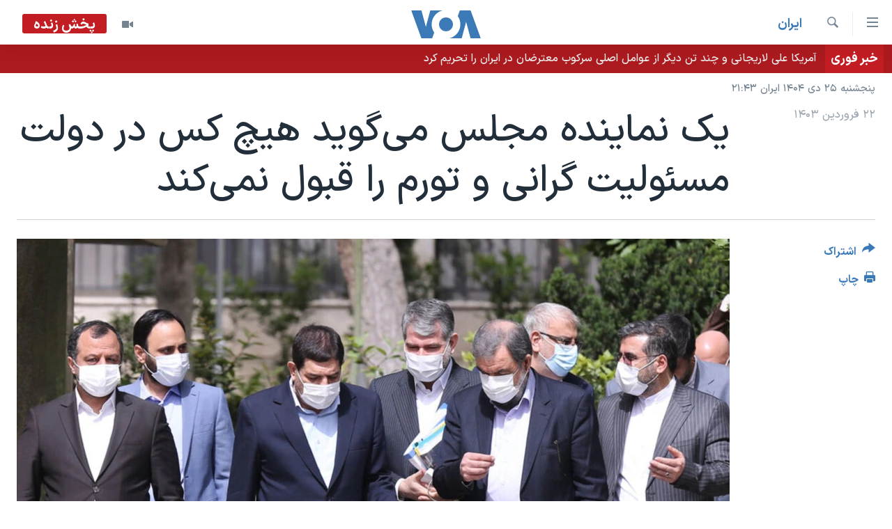

--- FILE ---
content_type: text/html; charset=utf-8
request_url: https://ir.voanews.com/a/no-one-government-accepts-responsibility-high-prices-inflation/7563965.html
body_size: 12891
content:

<!DOCTYPE html>
<html lang="fa" dir="rtl" class="no-js">
<head>
<link href="/Content/responsive/VOA/fa-IR/VOA-fa-IR.css?&amp;av=0.0.0.0&amp;cb=306" rel="stylesheet"/>
<script src="https://tags.voanews.com/voa-pangea/prod/utag.sync.js"></script> <script type='text/javascript' src='https://www.youtube.com/iframe_api' async></script>
<script type="text/javascript">
//a general 'js' detection, must be on top level in <head>, due to CSS performance
document.documentElement.className = "js";
var cacheBuster = "306";
var appBaseUrl = "/";
var imgEnhancerBreakpoints = [0, 144, 256, 408, 650, 1023, 1597];
var isLoggingEnabled = false;
var isPreviewPage = false;
var isLivePreviewPage = false;
if (!isPreviewPage) {
window.RFE = window.RFE || {};
window.RFE.cacheEnabledByParam = window.location.href.indexOf('nocache=1') === -1;
const url = new URL(window.location.href);
const params = new URLSearchParams(url.search);
// Remove the 'nocache' parameter
params.delete('nocache');
// Update the URL without the 'nocache' parameter
url.search = params.toString();
window.history.replaceState(null, '', url.toString());
} else {
window.addEventListener('load', function() {
const links = window.document.links;
for (let i = 0; i < links.length; i++) {
links[i].href = '#';
links[i].target = '_self';
}
})
}
var pwaEnabled = false;
var swCacheDisabled;
</script>
<meta charset="utf-8" />
<title>یک نماینده مجلس می‌گوید هیچ کس در دولت مسئولیت گرانی و تورم را قبول نمی‌کند</title>
<meta name="description" content="یک نماینده فعلی و ردصلاحیت شده در انتخابات مجلس دوازدهم شرط لازم برای ماندن ابراهیم رئیسی در نهاد ریاست جمهوری را تغییر اعضای کابینه دانسته و گفته که در مورد گرانی‌ها کسی پاسخگو نیست و کسی هم مسئولیت شرایط موجود را نمی‌پذیرد.
" />
<meta name="keywords" content="ايران, سرخط خبرها, افزایش تورم در ایران, گرانی کالاهای اساسی , ابراهیم رئیسی" />
<meta name="viewport" content="width=device-width, initial-scale=1.0" />
<meta http-equiv="X-UA-Compatible" content="IE=edge" />
<meta name="robots" content="max-image-preview:large"><meta property="fb:pages" content="76683931440" />
<meta name="msvalidate.01" content="3286EE554B6F672A6F2E608C02343C0E" />
<link href="https://ir.voanews.com/a/no-one-government-accepts-responsibility-high-prices-inflation/7563965.html" rel="canonical" />
<meta name="apple-mobile-web-app-title" content="صدای آمریکا" />
<meta name="apple-mobile-web-app-status-bar-style" content="black" />
<meta name="apple-itunes-app" content="app-id=1334373695, app-argument=//7563965.rtl" />
<meta content="یک نماینده مجلس می‌گوید هیچ کس در دولت مسئولیت گرانی و تورم را قبول نمی‌کند" property="og:title" />
<meta content="یک نماینده فعلی و ردصلاحیت شده در انتخابات مجلس دوازدهم شرط لازم برای ماندن ابراهیم رئیسی در نهاد ریاست جمهوری را تغییر اعضای کابینه دانسته و گفته که در مورد گرانی‌ها کسی پاسخگو نیست و کسی هم مسئولیت شرایط موجود را نمی‌پذیرد.
" property="og:description" />
<meta content="article" property="og:type" />
<meta content="https://ir.voanews.com/a/no-one-government-accepts-responsibility-high-prices-inflation/7563965.html" property="og:url" />
<meta content="صدای آمریکا" property="og:site_name" />
<meta content="https://www.facebook.com/voafarsi" property="article:publisher" />
<meta content="https://gdb.voanews.com/9188b681-b909-47b7-954f-39cb770a5fa8.jpg" property="og:image" />
<meta content="110459702443185" property="fb:app_id" />
<meta content="summary_large_image" name="twitter:card" />
<meta content="@VOAfarsi" name="twitter:site" />
<meta content="https://gdb.voanews.com/9188b681-b909-47b7-954f-39cb770a5fa8.jpg" name="twitter:image" />
<meta content="یک نماینده مجلس می‌گوید هیچ کس در دولت مسئولیت گرانی و تورم را قبول نمی‌کند" name="twitter:title" />
<meta content="یک نماینده فعلی و ردصلاحیت شده در انتخابات مجلس دوازدهم شرط لازم برای ماندن ابراهیم رئیسی در نهاد ریاست جمهوری را تغییر اعضای کابینه دانسته و گفته که در مورد گرانی‌ها کسی پاسخگو نیست و کسی هم مسئولیت شرایط موجود را نمی‌پذیرد.
" name="twitter:description" />
<link rel="amphtml" href="https://ir.voanews.com/amp/no-one-government-accepts-responsibility-high-prices-inflation/7563965.html" />
<script type="application/ld+json">{"articleSection":"ايران","isAccessibleForFree":true,"headline":"یک نماینده مجلس می‌گوید هیچ کس در دولت مسئولیت گرانی و تورم را قبول نمی‌کند","inLanguage":"fa-IR","keywords":"ايران, سرخط خبرها, افزایش تورم در ایران, گرانی کالاهای اساسی , ابراهیم رئیسی","author":{"@type":"Person","name":"صدای آمریکا"},"datePublished":"2024-04-10 05:25:01Z","dateModified":"2024-04-10 05:25:01Z","publisher":{"logo":{"width":512,"height":220,"@type":"ImageObject","url":"https://ir.voanews.com/Content/responsive/VOA/fa-IR/img/logo.png"},"@type":"NewsMediaOrganization","url":"https://ir.voanews.com","sameAs":["https://www.facebook.com/voafarsi","https://telegram.me/farsivoa","https://twitter.com/VOAfarsi","https://www.youtube.com/voafarsi","https://instagram.com/voafarsi/","\r\n\r\nhttps://www.threads.net/@voafarsi"],"name":"صدای آمریکا","alternateName":"صدای آمریکا"},"@context":"https://schema.org","@type":"NewsArticle","mainEntityOfPage":"https://ir.voanews.com/a/no-one-government-accepts-responsibility-high-prices-inflation/7563965.html","url":"https://ir.voanews.com/a/no-one-government-accepts-responsibility-high-prices-inflation/7563965.html","description":"یک نماینده فعلی و ردصلاحیت شده در انتخابات مجلس دوازدهم شرط لازم برای ماندن ابراهیم رئیسی در نهاد ریاست جمهوری را تغییر اعضای کابینه دانسته و گفته که در مورد گرانی‌ها کسی پاسخگو نیست و کسی هم مسئولیت شرایط موجود را نمی‌پذیرد.\n","image":{"width":1080,"height":608,"@type":"ImageObject","url":"https://gdb.voanews.com/9188b681-b909-47b7-954f-39cb770a5fa8_w1080_h608.jpg"},"name":"یک نماینده مجلس می‌گوید هیچ کس در دولت مسئولیت گرانی و تورم را قبول نمی‌کند"}</script>
<script src="/Scripts/responsive/infographics.b?v=dVbZ-Cza7s4UoO3BqYSZdbxQZVF4BOLP5EfYDs4kqEo1&amp;av=0.0.0.0&amp;cb=306"></script>
<script src="/Scripts/responsive/loader.b?v=Q26XNwrL6vJYKjqFQRDnx01Lk2pi1mRsuLEaVKMsvpA1&amp;av=0.0.0.0&amp;cb=306"></script>
<link rel="icon" type="image/svg+xml" href="/Content/responsive/VOA/img/webApp/favicon.svg" />
<link rel="alternate icon" href="/Content/responsive/VOA/img/webApp/favicon.ico" />
<link rel="apple-touch-icon" sizes="152x152" href="/Content/responsive/VOA/img/webApp/ico-152x152.png" />
<link rel="apple-touch-icon" sizes="144x144" href="/Content/responsive/VOA/img/webApp/ico-144x144.png" />
<link rel="apple-touch-icon" sizes="114x114" href="/Content/responsive/VOA/img/webApp/ico-114x114.png" />
<link rel="apple-touch-icon" sizes="72x72" href="/Content/responsive/VOA/img/webApp/ico-72x72.png" />
<link rel="apple-touch-icon-precomposed" href="/Content/responsive/VOA/img/webApp/ico-57x57.png" />
<link rel="icon" sizes="192x192" href="/Content/responsive/VOA/img/webApp/ico-192x192.png" />
<link rel="icon" sizes="128x128" href="/Content/responsive/VOA/img/webApp/ico-128x128.png" />
<meta name="msapplication-TileColor" content="#ffffff" />
<meta name="msapplication-TileImage" content="/Content/responsive/VOA/img/webApp/ico-144x144.png" />
<link rel="alternate" type="application/rss+xml" title="VOA - Top Stories [RSS]" href="/api/" />
<link rel="sitemap" type="application/rss+xml" href="/sitemap.xml" />
</head>
<body class=" nav-no-loaded cc_theme pg-article print-lay-article js-category-to-nav nojs-images date-time-enabled">
<script type="text/javascript" >
var analyticsData = {url:"https://ir.voanews.com/a/no-one-government-accepts-responsibility-high-prices-inflation/7563965.html",property_id:"476",article_uid:"7563965",page_title:"یک نماینده مجلس می‌گوید هیچ کس در دولت مسئولیت گرانی و تورم را قبول نمی‌کند",page_type:"article",content_type:"article",subcontent_type:"article",last_modified:"2024-04-10 05:25:01Z",pub_datetime:"2024-04-10 05:25:01Z",pub_year:"2024",pub_month:"04",pub_day:"10",pub_hour:"05",pub_weekday:"Wednesday",section:"ايران",english_section:"s_persian_news_iran",byline:"",categories:"s_persian_news_iran,s_latest_news",tags:"افزایش تورم در ایران; گرانی کالاهای اساسی ; ابراهیم رئیسی",domain:"ir.voanews.com",language:"Persian",language_service:"VOA Persian",platform:"web",copied:"no",copied_article:"",copied_title:"",runs_js:"Yes",cms_release:"8.44.0.0.306",enviro_type:"prod",slug:"no-one-government-accepts-responsibility-high-prices-inflation",entity:"VOA",short_language_service:"PER",platform_short:"W",page_name:"یک نماینده مجلس می‌گوید هیچ کس در دولت مسئولیت گرانی و تورم را قبول نمی‌کند"};
</script>
<noscript><iframe src="https://www.googletagmanager.com/ns.html?id=GTM-N8MP7P" height="0" width="0" style="display:none;visibility:hidden"></iframe></noscript><script type="text/javascript" data-cookiecategory="analytics">
var gtmEventObject = Object.assign({}, analyticsData, {event: 'page_meta_ready'});window.dataLayer = window.dataLayer || [];window.dataLayer.push(gtmEventObject);
if (top.location === self.location) { //if not inside of an IFrame
var renderGtm = "true";
if (renderGtm === "true") {
(function(w,d,s,l,i){w[l]=w[l]||[];w[l].push({'gtm.start':new Date().getTime(),event:'gtm.js'});var f=d.getElementsByTagName(s)[0],j=d.createElement(s),dl=l!='dataLayer'?'&l='+l:'';j.async=true;j.src='//www.googletagmanager.com/gtm.js?id='+i+dl;f.parentNode.insertBefore(j,f);})(window,document,'script','dataLayer','GTM-N8MP7P');
}
}
</script>
<!--Analytics tag js version start-->
<script type="text/javascript" data-cookiecategory="analytics">
var utag_data = Object.assign({}, analyticsData, {});
if(typeof(TealiumTagFrom)==='function' && typeof(TealiumTagSearchKeyword)==='function') {
var utag_from=TealiumTagFrom();var utag_searchKeyword=TealiumTagSearchKeyword();
if(utag_searchKeyword!=null && utag_searchKeyword!=='' && utag_data["search_keyword"]==null) utag_data["search_keyword"]=utag_searchKeyword;if(utag_from!=null && utag_from!=='') utag_data["from"]=TealiumTagFrom();}
if(window.top!== window.self&&utag_data.page_type==="snippet"){utag_data.page_type = 'iframe';}
try{if(window.top!==window.self&&window.self.location.hostname===window.top.location.hostname){utag_data.platform = 'self-embed';utag_data.platform_short = 'se';}}catch(e){if(window.top!==window.self&&window.self.location.search.includes("platformType=self-embed")){utag_data.platform = 'cross-promo';utag_data.platform_short = 'cp';}}
(function(a,b,c,d){ a="https://tags.voanews.com/voa-pangea/prod/utag.js"; b=document;c="script";d=b.createElement(c);d.src=a;d.type="text/java"+c;d.async=true; a=b.getElementsByTagName(c)[0];a.parentNode.insertBefore(d,a); })();
</script>
<!--Analytics tag js version end-->
<!-- Analytics tag management NoScript -->
<noscript>
<img style="position: absolute; border: none;" src="https://ssc.voanews.com/b/ss/bbgprod,bbgentityvoa/1/G.4--NS/1382489796?pageName=voa%3aper%3aw%3aarticle%3a%db%8c%da%a9%20%d9%86%d9%85%d8%a7%db%8c%d9%86%d8%af%d9%87%20%d9%85%d8%ac%d9%84%d8%b3%20%d9%85%db%8c%e2%80%8c%da%af%d9%88%db%8c%d8%af%20%d9%87%db%8c%da%86%20%da%a9%d8%b3%20%d8%af%d8%b1%20%d8%af%d9%88%d9%84%d8%aa%20%d9%85%d8%b3%d8%a6%d9%88%d9%84%db%8c%d8%aa%20%da%af%d8%b1%d8%a7%d9%86%db%8c%20%d9%88%20%d8%aa%d9%88%d8%b1%d9%85%20%d8%b1%d8%a7%20%d9%82%d8%a8%d9%88%d9%84%20%d9%86%d9%85%db%8c%e2%80%8c%da%a9%d9%86%d8%af&amp;c6=%db%8c%da%a9%20%d9%86%d9%85%d8%a7%db%8c%d9%86%d8%af%d9%87%20%d9%85%d8%ac%d9%84%d8%b3%20%d9%85%db%8c%e2%80%8c%da%af%d9%88%db%8c%d8%af%20%d9%87%db%8c%da%86%20%da%a9%d8%b3%20%d8%af%d8%b1%20%d8%af%d9%88%d9%84%d8%aa%20%d9%85%d8%b3%d8%a6%d9%88%d9%84%db%8c%d8%aa%20%da%af%d8%b1%d8%a7%d9%86%db%8c%20%d9%88%20%d8%aa%d9%88%d8%b1%d9%85%20%d8%b1%d8%a7%20%d9%82%d8%a8%d9%88%d9%84%20%d9%86%d9%85%db%8c%e2%80%8c%da%a9%d9%86%d8%af&amp;v36=8.44.0.0.306&amp;v6=D=c6&amp;g=https%3a%2f%2fir.voanews.com%2fa%2fno-one-government-accepts-responsibility-high-prices-inflation%2f7563965.html&amp;c1=D=g&amp;v1=D=g&amp;events=event1,event52&amp;c16=voa%20persian&amp;v16=D=c16&amp;c5=s_persian_news_iran&amp;v5=D=c5&amp;ch=%d8%a7%d9%8a%d8%b1%d8%a7%d9%86&amp;c15=persian&amp;v15=D=c15&amp;c4=article&amp;v4=D=c4&amp;c14=7563965&amp;v14=D=c14&amp;v20=no&amp;c17=web&amp;v17=D=c17&amp;mcorgid=518abc7455e462b97f000101%40adobeorg&amp;server=ir.voanews.com&amp;pageType=D=c4&amp;ns=bbg&amp;v29=D=server&amp;v25=voa&amp;v30=476&amp;v105=D=User-Agent " alt="analytics" width="1" height="1" /></noscript>
<!-- End of Analytics tag management NoScript -->
<!--*** Accessibility links - For ScreenReaders only ***-->
<section>
<div class="sr-only">
<h2>لینکهای قابل دسترسی</h2>
<ul>
<li><a href="#content" data-disable-smooth-scroll="1">جهش به محتوای اصلی</a></li>
<li><a href="#navigation" data-disable-smooth-scroll="1">جهش به صفحه اصلی </a></li>
<li><a href="#txtHeaderSearch" data-disable-smooth-scroll="1">جهش به جستجو</a></li>
</ul>
</div>
</section>
<div dir="rtl">
<div id="page">
<aside>
<div class="c-lightbox overlay-modal">
<div class="c-lightbox__intro">
<h2 class="c-lightbox__intro-title"></h2>
<button class="btn btn--rounded c-lightbox__btn c-lightbox__intro-next" title="بعدی">
<span class="ico ico--rounded ico-chevron-forward"></span>
<span class="sr-only">بعدی</span>
</button>
</div>
<div class="c-lightbox__nav">
<button class="btn btn--rounded c-lightbox__btn c-lightbox__btn--close" title="ببندید">
<span class="ico ico--rounded ico-close"></span>
<span class="sr-only">ببندید</span>
</button>
<button class="btn btn--rounded c-lightbox__btn c-lightbox__btn--prev" title="قبلی">
<span class="ico ico--rounded ico-chevron-backward"></span>
<span class="sr-only">قبلی</span>
</button>
<button class="btn btn--rounded c-lightbox__btn c-lightbox__btn--next" title="بعدی">
<span class="ico ico--rounded ico-chevron-forward"></span>
<span class="sr-only">بعدی</span>
</button>
</div>
<div class="c-lightbox__content-wrap">
<figure class="c-lightbox__content">
<span class="c-spinner c-spinner--lightbox">
<img src="/Content/responsive/img/player-spinner.png"
alt="لطفأ صبر کنيد"
title="لطفأ صبر کنيد" />
</span>
<div class="c-lightbox__img">
<div class="thumb">
<img src="" alt="" />
</div>
</div>
<figcaption>
<div class="c-lightbox__info c-lightbox__info--foot">
<span class="c-lightbox__counter"></span>
<span class="caption c-lightbox__caption"></span>
</div>
</figcaption>
</figure>
</div>
<div class="hidden">
<div class="content-advisory__box content-advisory__box--lightbox">
<span class="content-advisory__box-text">هشدار: این تصویر ممکن است برای شما دلخراش باشد.</span>
<button class="btn btn--transparent content-advisory__box-btn m-t-md" value="text" type="button">
<span class="btn__text">
برای دیدن، اینجا را کلیک کنید
</span>
</button>
</div>
</div>
</div>
<div class="print-dialogue">
<div class="container">
<h3 class="print-dialogue__title section-head">گزینه‌های چاپ</h3>
<div class="print-dialogue__opts">
<ul class="print-dialogue__opt-group">
<li class="form__group form__group--checkbox">
<input class="form__check " id="checkboxImages" name="checkboxImages" type="checkbox" checked="checked" />
<label for="checkboxImages" class="form__label m-t-md">عکس</label>
</li>
<li class="form__group form__group--checkbox">
<input class="form__check " id="checkboxMultimedia" name="checkboxMultimedia" type="checkbox" checked="checked" />
<label for="checkboxMultimedia" class="form__label m-t-md">چند رسانه‌ای</label>
</li>
</ul>
<ul class="print-dialogue__opt-group">
<li class="form__group form__group--checkbox">
<input class="form__check " id="checkboxEmbedded" name="checkboxEmbedded" type="checkbox" checked="checked" />
<label for="checkboxEmbedded" class="form__label m-t-md">محتوای پیوست</label>
</li>
<li class="form__group form__group--checkbox">
<input class="form__check " id="checkboxComments" name="checkboxComments" type="checkbox" />
<label for="checkboxComments" class="form__label m-t-md">نظرات</label>
</li>
</ul>
</div>
<div class="print-dialogue__buttons">
<button class="btn btn--secondary close-button" type="button" title="لغو ">
<span class="btn__text ">لغو </span>
</button>
<button class="btn btn-cust-print m-l-sm" type="button" title="چاپ">
<span class="btn__text ">چاپ</span>
</button>
</div>
</div>
</div>
<div class="ctc-message pos-fix">
<div class="ctc-message__inner">لینک در حافظه ذخیره شد</div>
</div>
</aside>
<div class="hdr-20 hdr-20--big">
<div class="hdr-20__inner">
<div class="hdr-20__max pos-rel">
<div class="hdr-20__side hdr-20__side--primary d-flex">
<label data-for="main-menu-ctrl" data-switcher-trigger="true" data-switch-target="main-menu-ctrl" class="burger hdr-trigger pos-rel trans-trigger" data-trans-evt="click" data-trans-id="menu">
<span class="ico ico-close hdr-trigger__ico hdr-trigger__ico--close burger__ico burger__ico--close"></span>
<span class="ico ico-menu hdr-trigger__ico hdr-trigger__ico--open burger__ico burger__ico--open"></span>
</label>
<div class="menu-pnl pos-fix trans-target" data-switch-target="main-menu-ctrl" data-trans-id="menu">
<div class="menu-pnl__inner">
<nav class="main-nav menu-pnl__item menu-pnl__item--first">
<ul class="main-nav__list accordeon" data-analytics-tales="false" data-promo-name="link" data-location-name="nav,secnav">
<li class="main-nav__item">
<a class="main-nav__item-name main-nav__item-name--link" href="/" title="خانه" >خانه</a>
</li>
<li class="main-nav__item accordeon__item" data-switch-target="menu-item-790">
<label class="main-nav__item-name main-nav__item-name--label accordeon__control-label" data-switcher-trigger="true" data-for="menu-item-790">
موضوع ها
<span class="ico ico-chevron-down main-nav__chev"></span>
</label>
<div class="main-nav__sub-list">
<a class="main-nav__item-name main-nav__item-name--link main-nav__item-name--sub" href="/iran" title="ایران" data-item-name="iran" >ایران</a>
<a class="main-nav__item-name main-nav__item-name--link main-nav__item-name--sub" href="/america" title="آمریکا" data-item-name="us" >آمریکا</a>
<a class="main-nav__item-name main-nav__item-name--link main-nav__item-name--sub" href="/world" title="جهان" data-item-name="world" >جهان</a>
<a class="main-nav__item-name main-nav__item-name--link main-nav__item-name--sub" href="/z/1031" title="گزیده‌ها" data-item-name="s_persian_news" >گزیده‌ها</a>
<a class="main-nav__item-name main-nav__item-name--link main-nav__item-name--sub" href="/z/3826" title="ویژه برنامه‌ها" data-item-name="p_special-programs" >ویژه برنامه‌ها</a>
<a class="main-nav__item-name main-nav__item-name--link main-nav__item-name--sub" href="/z/6646" title="ویدیوها" data-item-name="s_videos" >ویدیوها</a>
<a class="main-nav__item-name main-nav__item-name--link main-nav__item-name--sub" href="/z/4264" title="حقوق شهروندی" data-item-name="s_civil-rights" >حقوق شهروندی</a>
<a class="main-nav__item-name main-nav__item-name--link main-nav__item-name--sub" href="/z/1037" title="علم و فناوری" data-item-name="s_persian_news_science-technology" >علم و فناوری</a>
<a class="main-nav__item-name main-nav__item-name--link main-nav__item-name--sub" href="/z/1113" title="گالری عکس" data-item-name="persian_news_photo-galleries" >گالری عکس</a>
<a class="main-nav__item-name main-nav__item-name--link main-nav__item-name--sub" href="/p/6980.html" title="آرشیو پخش زنده" >آرشیو پخش زنده</a>
</div>
</li>
<li class="main-nav__item">
<a class="main-nav__item-name main-nav__item-name--link" href="/programs/tv" title="برنامه های تلویزیونی" >برنامه های تلویزیونی</a>
</li>
<li class="main-nav__item">
<a class="main-nav__item-name main-nav__item-name--link" href="/schedule/tv.html#live-now" title="جدول برنامه ها" >جدول برنامه ها</a>
</li>
<li class="main-nav__item accordeon__item" data-switch-target="menu-item-1810">
<label class="main-nav__item-name main-nav__item-name--label accordeon__control-label" data-switcher-trigger="true" data-for="menu-item-1810">
صفحه‌های ویژه
<span class="ico ico-chevron-down main-nav__chev"></span>
</label>
<div class="main-nav__sub-list">
<a class="main-nav__item-name main-nav__item-name--link main-nav__item-name--sub" href="/p/7055.html" title="صفحه‌های ویژه" >صفحه‌های ویژه</a>
<a class="main-nav__item-name main-nav__item-name--link main-nav__item-name--sub" href="/p/9836.html" title="۲۵۰سالگی آمریکا" data-item-name="America250 project" >۲۵۰سالگی آمریکا</a>
<a class="main-nav__item-name main-nav__item-name--link main-nav__item-name--sub" href="/p/9133.html" title="مستندها" target="_blank" rel="noopener">مستندها</a>
<a class="main-nav__item-name main-nav__item-name--link main-nav__item-name--sub" href="/p/9582.html" title="بایگانی برنامه‌های تلویزیونی" target="_blank" rel="noopener">بایگانی برنامه‌های تلویزیونی</a>
<a class="main-nav__item-name main-nav__item-name--link main-nav__item-name--sub" href="/z/7939" title="انتخابات ریاست جمهوری آمریکا ۲۰۲۴" target="_blank" rel="noopener">انتخابات ریاست جمهوری آمریکا ۲۰۲۴</a>
<a class="main-nav__item-name main-nav__item-name--link main-nav__item-name--sub" href="/p/9307.html" title="حمله جمهوری اسلامی به اسرائیل" data-item-name="M.E. in crisis" >حمله جمهوری اسلامی به اسرائیل</a>
<a class="main-nav__item-name main-nav__item-name--link main-nav__item-name--sub" href="/p/9035.html" title="رمز مهسا" target="_blank" rel="noopener">رمز مهسا</a>
<a class="main-nav__item-name main-nav__item-name--link main-nav__item-name--sub" href="/p/8996.html" title="ورزش زنان در ایران" target="_blank" rel="noopener">ورزش زنان در ایران</a>
<a class="main-nav__item-name main-nav__item-name--link main-nav__item-name--sub" href="/p/8448.html" title="اعتراضات زن، زندگی، آزادی" target="_blank" rel="noopener">اعتراضات زن، زندگی، آزادی</a>
<a class="main-nav__item-name main-nav__item-name--link main-nav__item-name--sub" href="/p/7777.html" title="مجموعه مستندهای دادخواهی" target="_blank" rel="noopener">مجموعه مستندهای دادخواهی</a>
<a class="main-nav__item-name main-nav__item-name--link main-nav__item-name--sub" href="/p/9294.html" title="برنامه‌های نوروز ۱۴۰۳" target="_blank" rel="noopener">برنامه‌های نوروز ۱۴۰۳</a>
<a class="main-nav__item-name main-nav__item-name--link main-nav__item-name--sub" href="/p/7842.html" title="تریبونال مردمی آبان ۹۸" target="_blank" rel="noopener">تریبونال مردمی آبان ۹۸</a>
<a class="main-nav__item-name main-nav__item-name--link main-nav__item-name--sub" href="/p/8330.html" title="دادگاه حمید نوری" target="_blank" rel="noopener">دادگاه حمید نوری</a>
<a class="main-nav__item-name main-nav__item-name--link main-nav__item-name--sub" href="/p/7197.html" title="چهل سال گروگان‌گیری" target="_blank" rel="noopener">چهل سال گروگان‌گیری</a>
<a class="main-nav__item-name main-nav__item-name--link main-nav__item-name--sub" href="/p/6715.html" title="قانون شفافیت دارائی کادر رهبری ایران" target="_blank" rel="noopener">قانون شفافیت دارائی کادر رهبری ایران</a>
<a class="main-nav__item-name main-nav__item-name--link main-nav__item-name--sub" href="/p/7207.html" title="اعتراضات مردمی آبان ۹۸" target="_blank" rel="noopener">اعتراضات مردمی آبان ۹۸</a>
<a class="main-nav__item-name main-nav__item-name--link main-nav__item-name--sub" href="/p/9085.html" title="اسرائیل در جنگ" target="_blank" rel="noopener">اسرائیل در جنگ</a>
<a class="main-nav__item-name main-nav__item-name--link main-nav__item-name--sub" href="/p/9084.html" title="نرگس محمدی برنده جایزه نوبل صلح" target="_blank" rel="noopener">نرگس محمدی برنده جایزه نوبل صلح</a>
<a class="main-nav__item-name main-nav__item-name--link main-nav__item-name--sub" href="/z/1160" title="همایش محافظه‌کاران آمریکا &#171;سی‌پک&#187;" target="_blank" rel="noopener">همایش محافظه‌کاران آمریکا &#171;سی‌پک&#187;</a>
</div>
</li>
</ul>
</nav>
<div class="menu-pnl__item">
<a href="https://learningenglish.voanews.com/" class="menu-pnl__item-link" alt="یادگیری زبان انگلیسی">یادگیری زبان انگلیسی</a>
</div>
<div class="menu-pnl__item menu-pnl__item--social">
<h5 class="menu-pnl__sub-head">دنبال کنید</h5>
<a href="https://www.facebook.com/voafarsi" title="در فیسبوک ما را دنبال کنید" data-analytics-text="follow_on_facebook" class="btn btn--rounded btn--social-inverted menu-pnl__btn js-social-btn btn-facebook" target="_blank" rel="noopener">
<span class="ico ico-facebook-alt ico--rounded"></span>
</a>
<a href="https://telegram.me/farsivoa" title="در تلگرام ما را دنبال کنید" data-analytics-text="follow_on_telegram" class="btn btn--rounded btn--social-inverted menu-pnl__btn js-social-btn btn-telegram" target="_blank" rel="noopener">
<span class="ico ico-telegram ico--rounded"></span>
</a>
<a href="
https://www.threads.net/@voafarsi" title="در تردز ما را دنبال کنید" data-analytics-text="follow_on_threads" class="btn btn--rounded btn--social-inverted menu-pnl__btn js-social-btn btn-threads" target="_blank" rel="noopener">
<span class="ico ico-threads ico--rounded"></span>
</a>
<a href="https://twitter.com/VOAfarsi" title="در ایکس ما را دنبال کنید" data-analytics-text="follow_on_twitter" class="btn btn--rounded btn--social-inverted menu-pnl__btn js-social-btn btn-twitter" target="_blank" rel="noopener">
<span class="ico ico-twitter ico--rounded"></span>
</a>
<a href="https://www.youtube.com/voafarsi" title="در یوتیوب ما را دنبال کنید" data-analytics-text="follow_on_youtube" class="btn btn--rounded btn--social-inverted menu-pnl__btn js-social-btn btn-youtube" target="_blank" rel="noopener">
<span class="ico ico-youtube ico--rounded"></span>
</a>
<a href="https://instagram.com/voafarsi/" title="در اینستاگرام ما را دنبال کنید" data-analytics-text="follow_on_instagram" class="btn btn--rounded btn--social-inverted menu-pnl__btn js-social-btn btn-instagram" target="_blank" rel="noopener">
<span class="ico ico-instagram ico--rounded"></span>
</a>
</div>
<div class="menu-pnl__item">
<a href="/navigation/allsites" class="menu-pnl__item-link">
<span class="ico ico-languages "></span>
زبانهای مختلف
</a>
</div>
</div>
</div>
<label data-for="top-search-ctrl" data-switcher-trigger="true" data-switch-target="top-search-ctrl" class="top-srch-trigger hdr-trigger">
<span class="ico ico-close hdr-trigger__ico hdr-trigger__ico--close top-srch-trigger__ico top-srch-trigger__ico--close"></span>
<span class="ico ico-search hdr-trigger__ico hdr-trigger__ico--open top-srch-trigger__ico top-srch-trigger__ico--open"></span>
</label>
<div class="srch-top srch-top--in-header" data-switch-target="top-search-ctrl">
<div class="container">
<form action="/s" class="srch-top__form srch-top__form--in-header" id="form-topSearchHeader" method="get" role="search"><label for="txtHeaderSearch" class="sr-only">جستجو</label>
<input type="text" id="txtHeaderSearch" name="k" placeholder="متن جستجو ...." accesskey="s" value="" class="srch-top__input analyticstag-event" onkeydown="if (event.keyCode === 13) { FireAnalyticsTagEventOnSearch('search', $dom.get('#txtHeaderSearch')[0].value) }" />
<button title="جستجو" type="submit" class="btn btn--top-srch analyticstag-event" onclick="FireAnalyticsTagEventOnSearch('search', $dom.get('#txtHeaderSearch')[0].value) ">
<span class="ico ico-search"></span>
</button></form>
</div>
</div>
<a href="/" class="main-logo-link">
<img src="/Content/responsive/VOA/fa-IR/img/logo-compact.svg" class="main-logo main-logo--comp" alt="site logo">
<img src="/Content/responsive/VOA/fa-IR/img/logo.svg" class="main-logo main-logo--big" alt="site logo">
</a>
</div>
<div class="hdr-20__side hdr-20__side--secondary d-flex">
<a href="/z/6646" title="ویدیو" class="hdr-20__secondary-item" data-item-name="video">
<span class="ico ico-video hdr-20__secondary-icon"></span>
</a>
<a href="/s" title="جستجو" class="hdr-20__secondary-item hdr-20__secondary-item--search" data-item-name="search">
<span class="ico ico-search hdr-20__secondary-icon hdr-20__secondary-icon--search"></span>
</a>
<div class="hdr-20__secondary-item live-b-drop">
<div class="live-b-drop__off">
<a href="/live/video/86" class="live-b-drop__link" title="پخش زنده" data-item-name="live">
<span class="badge badge--live-btn badge--live">
پخش زنده
</span>
</a>
</div>
<div class="live-b-drop__on hidden">
<label data-for="live-ctrl" data-switcher-trigger="true" data-switch-target="live-ctrl" class="live-b-drop__label pos-rel">
<span class="badge badge--live badge--live-btn">
پخش زنده
</span>
<span class="ico ico-close live-b-drop__label-ico live-b-drop__label-ico--close"></span>
</label>
<div class="live-b-drop__panel" id="targetLivePanelDiv" data-switch-target="live-ctrl"></div>
</div>
</div>
<div class="srch-bottom">
<form action="/s" class="srch-bottom__form d-flex" id="form-bottomSearch" method="get" role="search"><label for="txtSearch" class="sr-only">جستجو</label>
<input type="search" id="txtSearch" name="k" placeholder="متن جستجو ...." accesskey="s" value="" class="srch-bottom__input analyticstag-event" onkeydown="if (event.keyCode === 13) { FireAnalyticsTagEventOnSearch('search', $dom.get('#txtSearch')[0].value) }" />
<button title="جستجو" type="submit" class="btn btn--bottom-srch analyticstag-event" onclick="FireAnalyticsTagEventOnSearch('search', $dom.get('#txtSearch')[0].value) ">
<span class="ico ico-search"></span>
</button></form>
</div>
</div>
<img src="/Content/responsive/VOA/fa-IR/img/logo-print.gif" class="logo-print" alt="site logo">
<img src="/Content/responsive/VOA/fa-IR/img/logo-print_color.png" class="logo-print logo-print--color" alt="site logo">
</div>
</div>
</div>
<script>
if (document.body.className.indexOf('pg-home') > -1) {
var nav2In = document.querySelector('.hdr-20__inner');
var nav2Sec = document.querySelector('.hdr-20__side--secondary');
var secStyle = window.getComputedStyle(nav2Sec);
if (nav2In && window.pageYOffset < 150 && secStyle['position'] !== 'fixed') {
nav2In.classList.add('hdr-20__inner--big')
}
}
</script>
<div class="c-hlights c-hlights--breaking c-hlights--single-item" data-hlight-display="mobile,desktop">
<div class="c-hlights__wrap container p-0">
<div class="c-hlights__nav">
<a role="button" href="#" title="قبلی">
<span class="ico ico-chevron-backward m-0"></span>
<span class="sr-only">قبلی</span>
</a>
<a role="button" href="#" title="بعدی">
<span class="ico ico-chevron-forward m-0"></span>
<span class="sr-only">بعدی</span>
</a>
</div>
<span class="c-hlights__label">
<span class="">خبر فوری</span>
<span class="switcher-trigger">
<label data-for="more-less-1" data-switcher-trigger="true" class="switcher-trigger__label switcher-trigger__label--more p-b-0" title="بیشتر بخوانید">
<span class="ico ico-chevron-down"></span>
</label>
<label data-for="more-less-1" data-switcher-trigger="true" class="switcher-trigger__label switcher-trigger__label--less p-b-0" title="کمتر">
<span class="ico ico-chevron-up"></span>
</label>
</span>
</span>
<ul class="c-hlights__items switcher-target" data-switch-target="more-less-1">
<li class="c-hlights__item">
<a href="https://ir.voanews.com/a/us-sanctions-ali-larijani-other-architects-iran-brutal-crackdown/8103441.html">
آمریکا علی لاریجانی و چند تن دیگر از عوامل اصلی سرکوب معترضان در ایران را تحریم کرد
</a>
</li>
</ul>
</div>
</div> <div class="date-time-area ">
<div class="container">
<span class="date-time">
پنجشنبه ۲۵ دی ۱۴۰۴ ایران ۲۱:۴۳
</span>
</div>
</div>
<div id="content">
<main class="container">
<div class="hdr-container">
<div class="row">
<div class="col-category col-xs-12 col-md-2 pull-left"> <div class="category js-category">
<a class="" href="/iran-news">ايران</a> </div>
</div><div class="col-title col-xs-12 col-md-10 pull-right"> <h1 class="title pg-title">
یک نماینده مجلس می‌گوید هیچ کس در دولت مسئولیت گرانی و تورم را قبول نمی‌کند
</h1>
</div><div class="col-publishing-details col-xs-12 col-sm-12 col-md-2 pull-left"> <div class="publishing-details ">
<div class="published">
<span class="date" >
<time pubdate="pubdate" datetime="2024-04-10T08:55:01+03:30">
۲۲ فروردین ۱۴۰۳
</time>
</span>
</div>
</div>
</div><div class="col-lg-12 separator"> <div class="separator">
<hr class="title-line" />
</div>
</div><div class="col-multimedia col-xs-12 col-md-10 pull-right"> <div class="cover-media">
<figure class="media-image js-media-expand">
<div class="img-wrap">
<div class="thumb thumb16_9">
<img src="https://gdb.voanews.com/01000000-0aff-0242-1539-08db3fd7b3be_cx2_cy0_cw83_w250_r1_s.jpeg" alt="بخشی از تیم اقتصادی دولت ابراهیم رئیسی پس از جلسه هیات دولت." />
</div>
</div>
<figcaption>
<span class="caption">بخشی از تیم اقتصادی دولت ابراهیم رئیسی پس از جلسه هیات دولت.</span>
</figcaption>
</figure>
</div>
</div><div class="col-xs-12 col-md-2 pull-left article-share pos-rel"> <div class="share--box">
<div class="sticky-share-container" style="display:none">
<div class="container">
<a href="https://ir.voanews.com" id="logo-sticky-share">&nbsp;</a>
<div class="pg-title pg-title--sticky-share">
یک نماینده مجلس می‌گوید هیچ کس در دولت مسئولیت گرانی و تورم را قبول نمی‌کند
</div>
<div class="sticked-nav-actions">
<!--This part is for sticky navigation display-->
<p class="buttons link-content-sharing p-0 ">
<button class="btn btn--link btn-content-sharing p-t-0 " id="btnContentSharing" value="text" role="Button" type="" title="گزینه های بیشتر اشتراک گذاری">
<span class="ico ico-share ico--l"></span>
<span class="btn__text ">
اشتراک
</span>
</button>
</p>
<aside class="content-sharing js-content-sharing js-content-sharing--apply-sticky content-sharing--sticky"
role="complementary"
data-share-url="https://ir.voanews.com/a/no-one-government-accepts-responsibility-high-prices-inflation/7563965.html" data-share-title="یک نماینده مجلس می‌گوید هیچ کس در دولت مسئولیت گرانی و تورم را قبول نمی‌کند" data-share-text="یک نماینده فعلی و ردصلاحیت شده در انتخابات مجلس دوازدهم شرط لازم برای ماندن ابراهیم رئیسی در نهاد ریاست جمهوری را تغییر اعضای کابینه دانسته و گفته که در مورد گرانی‌ها کسی پاسخگو نیست و کسی هم مسئولیت شرایط موجود را نمی‌پذیرد.
">
<div class="content-sharing__popover">
<h6 class="content-sharing__title">اشتراک </h6>
<button href="#close" id="btnCloseSharing" class="btn btn--text-like content-sharing__close-btn">
<span class="ico ico-close ico--l"></span>
</button>
<ul class="content-sharing__list">
<li class="content-sharing__item">
<div class="ctc ">
<input type="text" class="ctc__input" readonly="readonly">
<a href="" js-href="https://ir.voanews.com/a/no-one-government-accepts-responsibility-high-prices-inflation/7563965.html" class="content-sharing__link ctc__button">
<span class="ico ico-copy-link ico--rounded ico--s"></span>
<span class="content-sharing__link-text">دریافت لینک</span>
</a>
</div>
</li>
<li class="content-sharing__item">
<a href="https://facebook.com/sharer.php?u=https%3a%2f%2fir.voanews.com%2fa%2fno-one-government-accepts-responsibility-high-prices-inflation%2f7563965.html"
data-analytics-text="share_on_facebook"
title="Facebook" target="_blank"
class="content-sharing__link js-social-btn">
<span class="ico ico-facebook ico--rounded ico--s"></span>
<span class="content-sharing__link-text">Facebook</span>
</a>
</li>
<li class="content-sharing__item">
<a href="https://telegram.me/share/url?url=https%3a%2f%2fir.voanews.com%2fa%2fno-one-government-accepts-responsibility-high-prices-inflation%2f7563965.html"
data-analytics-text="share_on_telegram"
title="Telegram" target="_blank"
class="content-sharing__link js-social-btn">
<span class="ico ico-telegram ico--rounded ico--s"></span>
<span class="content-sharing__link-text">Telegram</span>
</a>
</li>
<li class="content-sharing__item">
<a href="https://twitter.com/share?url=https%3a%2f%2fir.voanews.com%2fa%2fno-one-government-accepts-responsibility-high-prices-inflation%2f7563965.html&amp;text=%db%8c%da%a9+%d9%86%d9%85%d8%a7%db%8c%d9%86%d8%af%d9%87+%d9%85%d8%ac%d9%84%d8%b3+%d9%85%db%8c%e2%80%8c%da%af%d9%88%db%8c%d8%af+%d9%87%db%8c%da%86+%da%a9%d8%b3+%d8%af%d8%b1+%d8%af%d9%88%d9%84%d8%aa+%d9%85%d8%b3%d8%a6%d9%88%d9%84%db%8c%d8%aa+%da%af%d8%b1%d8%a7%d9%86%db%8c+%d9%88+%d8%aa%d9%88%d8%b1%d9%85+%d8%b1%d8%a7+%d9%82%d8%a8%d9%88%d9%84+%d9%86%d9%85%db%8c%e2%80%8c%da%a9%d9%86%d8%af"
data-analytics-text="share_on_twitter"
title="Twitter" target="_blank"
class="content-sharing__link js-social-btn">
<span class="ico ico-twitter ico--rounded ico--s"></span>
<span class="content-sharing__link-text">Twitter</span>
</a>
</li>
<li class="content-sharing__item visible-xs-inline-block visible-sm-inline-block">
<a href="whatsapp://send?text=https%3a%2f%2fir.voanews.com%2fa%2fno-one-government-accepts-responsibility-high-prices-inflation%2f7563965.html"
data-analytics-text="share_on_whatsapp"
title="WhatsApp" target="_blank"
class="content-sharing__link js-social-btn">
<span class="ico ico-whatsapp ico--rounded ico--s"></span>
<span class="content-sharing__link-text">WhatsApp</span>
</a>
</li>
<li class="content-sharing__item">
<a href="mailto:?body=https%3a%2f%2fir.voanews.com%2fa%2fno-one-government-accepts-responsibility-high-prices-inflation%2f7563965.html&amp;subject=یک نماینده مجلس می‌گوید هیچ کس در دولت مسئولیت گرانی و تورم را قبول نمی‌کند"
title="Email"
class="content-sharing__link ">
<span class="ico ico-email ico--rounded ico--s"></span>
<span class="content-sharing__link-text">Email</span>
</a>
</li>
</ul>
</div>
</aside>
</div>
</div>
</div>
<div class="links">
<p class="buttons link-content-sharing p-0 ">
<button class="btn btn--link btn-content-sharing p-t-0 " id="btnContentSharing" value="text" role="Button" type="" title="گزینه های بیشتر اشتراک گذاری">
<span class="ico ico-share ico--l"></span>
<span class="btn__text ">
اشتراک
</span>
</button>
</p>
<aside class="content-sharing js-content-sharing " role="complementary"
data-share-url="https://ir.voanews.com/a/no-one-government-accepts-responsibility-high-prices-inflation/7563965.html" data-share-title="یک نماینده مجلس می‌گوید هیچ کس در دولت مسئولیت گرانی و تورم را قبول نمی‌کند" data-share-text="یک نماینده فعلی و ردصلاحیت شده در انتخابات مجلس دوازدهم شرط لازم برای ماندن ابراهیم رئیسی در نهاد ریاست جمهوری را تغییر اعضای کابینه دانسته و گفته که در مورد گرانی‌ها کسی پاسخگو نیست و کسی هم مسئولیت شرایط موجود را نمی‌پذیرد.
">
<div class="content-sharing__popover">
<h6 class="content-sharing__title">اشتراک </h6>
<button href="#close" id="btnCloseSharing" class="btn btn--text-like content-sharing__close-btn">
<span class="ico ico-close ico--l"></span>
</button>
<ul class="content-sharing__list">
<li class="content-sharing__item">
<div class="ctc ">
<input type="text" class="ctc__input" readonly="readonly">
<a href="" js-href="https://ir.voanews.com/a/no-one-government-accepts-responsibility-high-prices-inflation/7563965.html" class="content-sharing__link ctc__button">
<span class="ico ico-copy-link ico--rounded ico--l"></span>
<span class="content-sharing__link-text">دریافت لینک</span>
</a>
</div>
</li>
<li class="content-sharing__item">
<a href="https://facebook.com/sharer.php?u=https%3a%2f%2fir.voanews.com%2fa%2fno-one-government-accepts-responsibility-high-prices-inflation%2f7563965.html"
data-analytics-text="share_on_facebook"
title="Facebook" target="_blank"
class="content-sharing__link js-social-btn">
<span class="ico ico-facebook ico--rounded ico--l"></span>
<span class="content-sharing__link-text">Facebook</span>
</a>
</li>
<li class="content-sharing__item">
<a href="https://telegram.me/share/url?url=https%3a%2f%2fir.voanews.com%2fa%2fno-one-government-accepts-responsibility-high-prices-inflation%2f7563965.html"
data-analytics-text="share_on_telegram"
title="Telegram" target="_blank"
class="content-sharing__link js-social-btn">
<span class="ico ico-telegram ico--rounded ico--l"></span>
<span class="content-sharing__link-text">Telegram</span>
</a>
</li>
<li class="content-sharing__item">
<a href="https://twitter.com/share?url=https%3a%2f%2fir.voanews.com%2fa%2fno-one-government-accepts-responsibility-high-prices-inflation%2f7563965.html&amp;text=%db%8c%da%a9+%d9%86%d9%85%d8%a7%db%8c%d9%86%d8%af%d9%87+%d9%85%d8%ac%d9%84%d8%b3+%d9%85%db%8c%e2%80%8c%da%af%d9%88%db%8c%d8%af+%d9%87%db%8c%da%86+%da%a9%d8%b3+%d8%af%d8%b1+%d8%af%d9%88%d9%84%d8%aa+%d9%85%d8%b3%d8%a6%d9%88%d9%84%db%8c%d8%aa+%da%af%d8%b1%d8%a7%d9%86%db%8c+%d9%88+%d8%aa%d9%88%d8%b1%d9%85+%d8%b1%d8%a7+%d9%82%d8%a8%d9%88%d9%84+%d9%86%d9%85%db%8c%e2%80%8c%da%a9%d9%86%d8%af"
data-analytics-text="share_on_twitter"
title="Twitter" target="_blank"
class="content-sharing__link js-social-btn">
<span class="ico ico-twitter ico--rounded ico--l"></span>
<span class="content-sharing__link-text">Twitter</span>
</a>
</li>
<li class="content-sharing__item visible-xs-inline-block visible-sm-inline-block">
<a href="whatsapp://send?text=https%3a%2f%2fir.voanews.com%2fa%2fno-one-government-accepts-responsibility-high-prices-inflation%2f7563965.html"
data-analytics-text="share_on_whatsapp"
title="WhatsApp" target="_blank"
class="content-sharing__link js-social-btn">
<span class="ico ico-whatsapp ico--rounded ico--l"></span>
<span class="content-sharing__link-text">WhatsApp</span>
</a>
</li>
<li class="content-sharing__item">
<a href="mailto:?body=https%3a%2f%2fir.voanews.com%2fa%2fno-one-government-accepts-responsibility-high-prices-inflation%2f7563965.html&amp;subject=یک نماینده مجلس می‌گوید هیچ کس در دولت مسئولیت گرانی و تورم را قبول نمی‌کند"
title="Email"
class="content-sharing__link ">
<span class="ico ico-email ico--rounded ico--l"></span>
<span class="content-sharing__link-text">Email</span>
</a>
</li>
</ul>
</div>
</aside>
<p class="link-print visible-md visible-lg buttons p-0">
<button class="btn btn--link btn-print p-t-0" onclick="if (typeof FireAnalyticsTagEvent === 'function') {FireAnalyticsTagEvent({ on_page_event: 'print_story' });}return false" title="(CTRL+P)">
<span class="ico ico-print"></span>
<span class="btn__text">چاپ</span>
</button>
</p>
</div>
</div>
</div>
</div>
</div>
<div class="body-container">
<div class="row">
<div class="col-xs-12 col-sm-12 col-md-10 col-lg-10 pull-right">
<div class="row">
<div class="col-xs-12 col-sm-12 col-md-8 col-lg-8 pull-left bottom-offset content-offset">
<div id="article-content" class="content-floated-wrap fb-quotable">
<div class="wsw">
<p>یک نماینده فعلی و ردصلاحیت شده در انتخابات مجلس دوازدهم شرط لازم برای ماندن ابراهیم رئیسی در نهاد ریاست جمهوری را تغییر اعضای کابینه دانسته و گفته که در مورد گرانی‌ها کسی پاسخگو نیست و کسی هم مسئولیت شرایط موجود را نمی‌پذیرد.</p>
<p>شهریار حیدری در حالی موضوع تغییرات در کابینه را مطرح می‌کند که تیم اقتصادی دولت ابراهیم رئیسی در نزدیک به سه سال گذشته تغییرات اساسی داشته و وزیر اقتصاد به عنوان یکی از نفرات مهم کابینه نیز در معرض تغییر قرار دارد و زمزمه‌های این تغییر چند روزی است که در رسانه‌ها پیچیده است.</p>
<p>حیدری معتقد است «هیچ کس در دولت مسئولیت گرانی و تورم را قبول نمی‌کند، فقط از خودشان تعریف می‌کنند.»</p>
<p>این نماینده مجلس انتصابات در دولت رئیسی را «خطای استراتژیک» دانسته و گفته که «دولت اگر از مردم نظرسنجی کند به این نتیجه می‌رسد که باید در کابینه تغییر اساسی ایجاد کند.»</p>
<p>محمدحسین فرهنگی، عضو کمیسیون صنایع و معادن مجلس شورای اسلامی نیز در مورد ضرورت تغییر تیم اقتصادی دولت گفته است: «اگر من بودم خیلی وقت پیش تغییر می‌دادم و بیشتر هم وزارت اقتصاد را نیازمند تغییر می‌دانم.»</p>
<p>با این حال وب‌سایت «اقتصاد نیوز» هجدهم فروردین ماه در گزارشی به تغییرات کابینه ابراهیم رئیسی پرداخت و نوشت که دولت سیزدهم در حالی در آستانه ورود به سومین سال فعالیت خود قرار دارد که تا این زمان با حجم گسترده‌ای از تغییرات رو به رو شده است؛ موضوعی که در نوع خود کم سابقه محسوب می‌شود.</p>
<p>این رسانه استعفای وزرا و رئیس کل بانک مرکزی تا استیضاح وزیر صمت و برکناری وزیر جهاد کشاورزی را قسمت‌های مختلفی از سریال تغییرات اصلی و عمده کابینه دولت سیزدهم دانست.</p>
<p>وب‌سایت «اقتصاد نیوز» از دیگر تغییرات تیم اقتصادی دولت رئیسی را کناره‌گیری محسن رضایی دانسته و تاکید کرده که رضایی با امیدهای بسیاری برای «تحول شرایط اقتصادی کشور» به کابینه رئیسی اضافه شد اما در خرداد سال گذشته به صورت ناگهانی از سمت معاونت اقتصادی رئیس جمهور استعفا کرد.</p>
<p>در همین حال شایعه تغییرات در تیم اقتصادی ابراهیم رئیسی از روز «جمعه، ۱۷ فروردین ۱۴۰۳» با انتشار خبر برکناری وزیر اقتصاد در فضای رسانه‌ای جدی‌تر شد تا به تعبیر برخی نشان دهد که دولت مدیریت بازار و کنترل قیمت‌ها را در شوک درمانی می‌بیند. </p>
<p>خبرگزاری «تسنیم»، وابسته به نهادهای امنیتی اما اخبار منتشرشده در خصوص برکناری احسان خاندوزی از وزارت اقتصاد را تکذیب و اعلام کرد که این خبر از سوی «اکانت‌های ضد دولت» منتشر شده است.</p>
<p>خبر برکناری خاندوزی دولت را نیز وادار به واکنش کرد و «احسان خلجی» رئیس شورای اطلاع‌رسانی دولت در پیامی در شبکه اجتماعی فیلتر شده ایکس تاکید کرد: «دامن‌زدن به انتظارات تورمی از مهمترین راهبردها در انتشار اخبار کذب است و القای تزلزل در تیم اقتصادی دولت را باید در این چارچوب تحلیل کرد.»</p>
<p>خلجی، رسانه‌های منتقد را با برچسب‌هایی خطاب قرار داد و نوشت «تروریست‌های اقتصادی همپای تروریست‌های حملات دمشق و چابهار مشغول بمباران افکار عمومی با خبر کذب هستند.»</p>
<p>این مقام مسئول مطالبات و دغدغه‌های مردم را با مسائل امنیتی گره زد و تاکید کرده بود «افزایش نااطمینانی و دامن‌زدن به انتظارات تورمی، مهم‌ترین راهبرد آنها در این روزها است. القای تزلزل در تیم اقتصادی دولت با تولید اخبار جعلی را باید در این چارچوب تحلیل و ردیابی کرد.»</p>
<p>وزارت اقتصاد نیز منتقدان شرایط کنونی اقتصاد کشور و نشر دهندگان خبر برکناری وزیر را به «جنگ با دولت» متهم کرد و اعلام کرد: «شایعه سازی درباره تیم اقتصادی دولت که بی وقفه در حال تلاش در میدان جنگ تحمیلی اقتصادی هستند، خواسته یا ناخواسته ابزار دیگری علیه دولت و مردم ایران در این کارزار است.»</p>
<p>چسبندگی تورم در بالای ۴۰ درصد، جهش قیمت دلار به بالای ۶۵ هزار تومان، تراز منفی تجاری، کاهش ظرفیت تولید در کشور و همچنین عدم همخوانی آمارهای اقتصادی با واقعیت‌های جامعه از جمله مواردی است که منتقدان دولت با استناد به آن خواهان ایجاد تغییرات در کابینه ابراهیم رئیسی هستند. هرچند بسیاری نیز بر این باور هستند که همه این مشکلات ناشی از ناکارآمدی سیستم جمهوری اسلامی است و تغییراتی همچون جابجایی در کابینه تاثیری در بهبود اوضاع سیاسی اقتصادی کشور نخواهد داشت. <br />
</p>
</div>
</div>
</div>
<div class="col-xs-12 col-sm-12 col-md-4 col-lg-4 pull-left design-top-offset"> <div class="media-block-wrap">
<h2 class="section-head">مطالب مرتبط</h2>
<div class="row">
<ul>
<li class="col-xs-12 col-sm-6 col-md-12 col-lg-12 mb-grid">
<div class="media-block ">
<a href="/a/7549009.html" class="img-wrap img-wrap--t-spac img-wrap--size-4 img-wrap--float" title="همراهان برنامه ویژه از تاثیر تورم و گرانی بر زندگی و هزینه های بالای نوروزی گفتند
">
<div class="thumb thumb16_9">
<noscript class="nojs-img">
<img src="https://gdb.voanews.com/b357960e-b742-4d55-8708-a7ccfea8fd26_tv_w100_r1.jpg" alt="16x9 Image" />
</noscript>
<img data-src="https://gdb.voanews.com/b357960e-b742-4d55-8708-a7ccfea8fd26_tv_w33_r1.jpg" src="" alt="16x9 Image" class=""/>
</div>
<span class="ico ico-video ico--media-type"></span>
</a>
<div class="media-block__content media-block__content--h">
<a href="/a/7549009.html">
<h4 class="media-block__title media-block__title--size-4" title="همراهان برنامه ویژه از تاثیر تورم و گرانی بر زندگی و هزینه های بالای نوروزی گفتند
">
همراهان برنامه ویژه از تاثیر تورم و گرانی بر زندگی و هزینه های بالای نوروزی گفتند
</h4>
</a>
</div>
</div>
</li>
<li class="col-xs-12 col-sm-6 col-md-12 col-lg-12 mb-grid">
<div class="media-block ">
<a href="/a/7547651.html" class="img-wrap img-wrap--t-spac img-wrap--size-4 img-wrap--float" title="دیدگاه‌های مخاطبان صدای آمریکا درباره شعارهای نوروزی خامنه‌ای در میانه تورم و گرانی افسارگسیخته">
<div class="thumb thumb16_9">
<noscript class="nojs-img">
<img src="https://gdb.voanews.com/01000000-0aff-0242-e501-08dc4f57e8d4_tv_w100_r1.jpg" alt="16x9 Image" />
</noscript>
<img data-src="https://gdb.voanews.com/01000000-0aff-0242-e501-08dc4f57e8d4_tv_w33_r1.jpg" src="" alt="16x9 Image" class=""/>
</div>
<span class="ico ico-video ico--media-type"></span>
</a>
<div class="media-block__content media-block__content--h">
<a href="/a/7547651.html">
<h4 class="media-block__title media-block__title--size-4" title="دیدگاه‌های مخاطبان صدای آمریکا درباره شعارهای نوروزی خامنه‌ای در میانه تورم و گرانی افسارگسیخته">
دیدگاه‌های مخاطبان صدای آمریکا درباره شعارهای نوروزی خامنه‌ای در میانه تورم و گرانی افسارگسیخته
</h4>
</a>
</div>
</div>
</li>
<li class="col-xs-12 col-sm-6 col-md-12 col-lg-12 mb-grid">
<div class="media-block ">
<a href="/a/protests-retirees-economy-poverty-iran/7560124.html" class="img-wrap img-wrap--t-spac img-wrap--size-4 img-wrap--float" title="اعتراضات معیشتی در ایران؛ بازنشستگان، کارکنان بهزیستی و رانندگان خودروهای گازوئیلی تجمع کردند">
<div class="thumb thumb16_9">
<noscript class="nojs-img">
<img src="https://gdb.voanews.com/01000000-0a00-0242-f5b2-08dc570498ae_cx0_cy15_cw0_w100_r1.jpeg" alt="اعتراضات معیشتی در ایران؛ بازنشستگان، کارکنان بهزیستی و رانندگان خودروهای گازوئیلی تجمع کردند" />
</noscript>
<img data-src="https://gdb.voanews.com/01000000-0a00-0242-f5b2-08dc570498ae_cx0_cy15_cw0_w33_r1.jpeg" src="" alt="اعتراضات معیشتی در ایران؛ بازنشستگان، کارکنان بهزیستی و رانندگان خودروهای گازوئیلی تجمع کردند" class=""/>
</div>
</a>
<div class="media-block__content media-block__content--h">
<a href="/a/protests-retirees-economy-poverty-iran/7560124.html">
<h4 class="media-block__title media-block__title--size-4" title="اعتراضات معیشتی در ایران؛ بازنشستگان، کارکنان بهزیستی و رانندگان خودروهای گازوئیلی تجمع کردند">
اعتراضات معیشتی در ایران؛ بازنشستگان، کارکنان بهزیستی و رانندگان خودروهای گازوئیلی تجمع کردند
</h4>
</a>
</div>
</div>
</li>
<li class="col-xs-12 col-sm-6 col-md-12 col-lg-12 mb-grid">
<div class="media-block ">
<a href="/a/economy-in-iran/7548497.html" class="img-wrap img-wrap--t-spac img-wrap--size-4 img-wrap--float" title="یک جامعه‌شناس: &#171;معیشت&#187;، پررنگ‌ترین دغدغه مردم در سال جدید است">
<div class="thumb thumb16_9">
<noscript class="nojs-img">
<img src="https://gdb.voanews.com/01000000-0a00-0242-7f37-08db8fc85b64_w100_r1.jpg" alt="یک جامعه‌شناس: &#171;معیشت&#187;، پررنگ‌ترین دغدغه مردم در سال جدید است" />
</noscript>
<img data-src="https://gdb.voanews.com/01000000-0a00-0242-7f37-08db8fc85b64_w33_r1.jpg" src="" alt="یک جامعه‌شناس: &#171;معیشت&#187;، پررنگ‌ترین دغدغه مردم در سال جدید است" class=""/>
</div>
</a>
<div class="media-block__content media-block__content--h">
<a href="/a/economy-in-iran/7548497.html">
<h4 class="media-block__title media-block__title--size-4" title="یک جامعه‌شناس: &#171;معیشت&#187;، پررنگ‌ترین دغدغه مردم در سال جدید است">
یک جامعه‌شناس: &#171;معیشت&#187;، پررنگ‌ترین دغدغه مردم در سال جدید است
</h4>
</a>
</div>
</div>
</li>
<li class="col-xs-12 col-sm-6 col-md-12 col-lg-12 mb-grid">
<div class="media-block ">
<a href="/a/workers-and-pensioners-unions-statement-on-protests/7547076.html" class="img-wrap img-wrap--t-spac img-wrap--size-4 img-wrap--float" title="چند تشکل کارگری و بازنشستگان: راهی جز خیابان باقی نمانده است">
<div class="thumb thumb16_9">
<noscript class="nojs-img">
<img src="https://gdb.voanews.com/01000000-c0a8-0242-d399-08dc1c444cf2_w100_r1.png" alt="چند تشکل کارگری و بازنشستگان: راهی جز خیابان باقی نمانده است" />
</noscript>
<img data-src="https://gdb.voanews.com/01000000-c0a8-0242-d399-08dc1c444cf2_w33_r1.png" src="" alt="چند تشکل کارگری و بازنشستگان: راهی جز خیابان باقی نمانده است" class=""/>
</div>
</a>
<div class="media-block__content media-block__content--h">
<a href="/a/workers-and-pensioners-unions-statement-on-protests/7547076.html">
<h4 class="media-block__title media-block__title--size-4" title="چند تشکل کارگری و بازنشستگان: راهی جز خیابان باقی نمانده است">
چند تشکل کارگری و بازنشستگان: راهی جز خیابان باقی نمانده است
</h4>
</a>
</div>
</div>
</li>
</ul>
</div>
</div>
<div class="region">
</div>
</div>
</div>
</div>
</div>
</div>
</main>
<a class="btn pos-abs p-0 lazy-scroll-load" data-ajax="true" data-ajax-mode="replace" data-ajax-update="#ymla-section" data-ajax-url="/part/section/5/8846" href="/p/8846.html" loadonce="true" title="بیشتر بخوانید">​</a> <div id="ymla-section" class="clear ymla-section"></div>
</div>
<footer role="contentinfo">
<div id="foot" class="foot">
<div class="container">
<div class="foot-nav collapsed" id="foot-nav">
<div class="menu">
<ul class="items">
<li class="socials block-socials">
<span class="handler" id="socials-handler">
دنبال کنید
</span>
<div class="inner">
<ul class="subitems follow">
<li>
<a href="https://www.facebook.com/voafarsi" title="در فیسبوک ما را دنبال کنید" data-analytics-text="follow_on_facebook" class="btn btn--rounded js-social-btn btn-facebook" target="_blank" rel="noopener">
<span class="ico ico-facebook-alt ico--rounded"></span>
</a>
</li>
<li>
<a href="https://telegram.me/farsivoa" title="در تلگرام ما را دنبال کنید" data-analytics-text="follow_on_telegram" class="btn btn--rounded js-social-btn btn-telegram" target="_blank" rel="noopener">
<span class="ico ico-telegram ico--rounded"></span>
</a>
</li>
<li>
<a href="https://twitter.com/VOAfarsi" title="در ایکس ما را دنبال کنید" data-analytics-text="follow_on_twitter" class="btn btn--rounded js-social-btn btn-twitter" target="_blank" rel="noopener">
<span class="ico ico-twitter ico--rounded"></span>
</a>
</li>
<li>
<a href="https://www.youtube.com/voafarsi" title="در یوتیوب ما را دنبال کنید" data-analytics-text="follow_on_youtube" class="btn btn--rounded js-social-btn btn-youtube" target="_blank" rel="noopener">
<span class="ico ico-youtube ico--rounded"></span>
</a>
</li>
<li>
<a href="https://instagram.com/voafarsi/" title="در اینستاگرام ما را دنبال کنید" data-analytics-text="follow_on_instagram" class="btn btn--rounded js-social-btn btn-instagram" target="_blank" rel="noopener">
<span class="ico ico-instagram ico--rounded"></span>
</a>
</li>
<li>
<a href="
https://www.threads.net/@voafarsi" title="در تردز ما را دنبال کنید" data-analytics-text="follow_on_threads" class="btn btn--rounded js-social-btn btn-threads" target="_blank" rel="noopener">
<span class="ico ico-threads ico--rounded"></span>
</a>
</li>
<li>
<a href="/rssfeeds" title="آر اس اس" data-analytics-text="follow_on_rss" class="btn btn--rounded js-social-btn btn-rss" >
<span class="ico ico-rss ico--rounded"></span>
</a>
</li>
<li>
<a href="/podcasts" title="پادکست" data-analytics-text="follow_on_podcast" class="btn btn--rounded js-social-btn btn-podcast" >
<span class="ico ico-podcast ico--rounded"></span>
</a>
</li>
<li>
<a href="/subscribe.html" title="اشتراک" data-analytics-text="follow_on_subscribe" class="btn btn--rounded js-social-btn btn-email" >
<span class="ico ico-email ico--rounded"></span>
</a>
</li>
</ul>
</div>
</li>
<li class="block-primary collapsed collapsible item">
<span class="handler">
در باره ما
<span title="close tab" class="ico ico-chevron-up"></span>
<span title="open tab" class="ico ico-chevron-down"></span>
<span title="اضافه کن" class="ico ico-plus"></span>
<span title="حذف" class="ico ico-minus"></span>
</span>
<div class="inner">
<ul class="subitems">
<li class="subitem">
<a class="handler" href="https://ir.voanews.com/a/section-508/5328201.html" title="متمم بخش ۵۰۸" >متمم بخش ۵۰۸</a>
</li>
<li class="subitem">
<a class="handler" href="http://m.ir.voanews.com/p/6135.html" title="منشور صدای آمریکا" >منشور صدای آمریکا</a>
</li>
<li class="subitem">
<a class="handler" href="/p/6154.html" title="حقوق و مقررات" >حقوق و مقررات</a>
</li>
<li class="subitem">
<a class="handler" href="/p/5357.html" title="قوانین تالار" >قوانین تالار</a>
</li>
</ul>
</div>
</li>
<li class="block-primary collapsed collapsible item">
<span class="handler">
خدمات
<span title="close tab" class="ico ico-chevron-up"></span>
<span title="open tab" class="ico ico-chevron-down"></span>
<span title="اضافه کن" class="ico ico-plus"></span>
<span title="حذف" class="ico ico-minus"></span>
</span>
<div class="inner">
<ul class="subitems">
<li class="subitem">
<a class="handler" href="/a/6423546.html" title="اپلیکیشن +VOA" >اپلیکیشن +VOA</a>
</li>
<li class="subitem">
<a class="handler" href="/p/6136.html" title="فیلترشکن" >فیلترشکن</a>
</li>
<li class="subitem">
<a class="handler" href="https://ir.voanews.com/subscribe.html" title="اشتراک خبرنامه" >اشتراک خبرنامه</a>
</li>
<li class="subitem">
<a class="handler" href="https://ir.voanews.com/a/archive_pnn-jobs/6096084.html" title="آگهی استخدام" >آگهی استخدام</a>
</li>
<li class="subitem">
<a class="handler" href="/p/6152.html" title="ماهواره ها" >ماهواره ها</a>
</li>
</ul>
</div>
</li>
<li class="block-secondary collapsed collapsible item">
<span class="handler">
گوناگون
<span title="close tab" class="ico ico-chevron-up"></span>
<span title="open tab" class="ico ico-chevron-down"></span>
<span title="اضافه کن" class="ico ico-plus"></span>
<span title="حذف" class="ico ico-minus"></span>
</span>
<div class="inner">
<ul class="subitems">
<li class="subitem">
<a class="handler" href="/p/7055.html" title="صفحه‌های ویژه" >صفحه‌های ویژه</a>
</li>
<li class="subitem">
<a class="handler" href="https://ir.voanews.com/p/6980.html" title="آرشیو پخش زنده" >آرشیو پخش زنده</a>
</li>
<li class="subitem">
<a class="handler" href="/p/6142.html" title="رؤسای جمهوری آمریکا" >رؤسای جمهوری آمریکا</a>
</li>
<li class="subitem">
<a class="handler" href="/p/9582.html" title="بایگانی برنامه‌های تلویزیونی" target="_blank" rel="noopener">بایگانی برنامه‌های تلویزیونی</a>
</li>
<li class="subitem">
<a class="handler" href="https://editorials.voa.gov/z/6242" title="دیدگاه‌ واشنگتن" >دیدگاه‌ واشنگتن</a>
</li>
</ul>
</div>
</li>
</ul>
</div>
</div>
<div class="foot__item foot__item--copyrights">
<p class="copyright"></p>
</div>
</div>
</div>
</footer> </div>
</div>
<script defer src="/Scripts/responsive/serviceWorkerInstall.js?cb=306"></script>
<script type="text/javascript">
// opera mini - disable ico font
if (navigator.userAgent.match(/Opera Mini/i)) {
document.getElementsByTagName("body")[0].className += " can-not-ff";
}
// mobile browsers test
if (typeof RFE !== 'undefined' && RFE.isMobile) {
if (RFE.isMobile.any()) {
document.getElementsByTagName("body")[0].className += " is-mobile";
}
else {
document.getElementsByTagName("body")[0].className += " is-not-mobile";
}
}
</script>
<script src="/conf.js?x=306" type="text/javascript"></script>
<div class="responsive-indicator">
<div class="visible-xs-block">XS</div>
<div class="visible-sm-block">SM</div>
<div class="visible-md-block">MD</div>
<div class="visible-lg-block">LG</div>
</div>
<script type="text/javascript">
var bar_data = {
"apiId": "7563965",
"apiType": "1",
"isEmbedded": "0",
"culture": "fa-IR",
"cookieName": "cmsLoggedIn",
"cookieDomain": "ir.voanews.com"
};
</script>
<div id="scriptLoaderTarget" style="display:none;contain:strict;"></div>
</body>
</html>